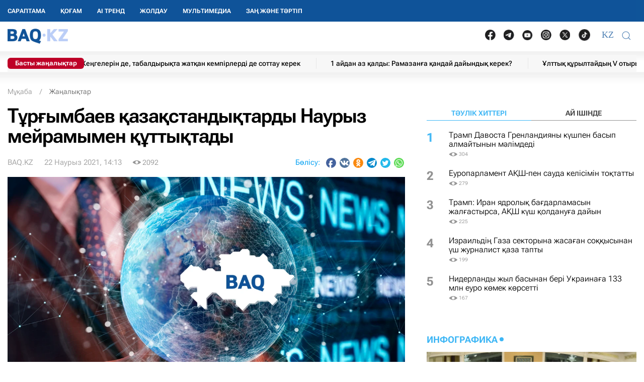

--- FILE ---
content_type: text/html; charset=UTF-8
request_url: https://baq.kz/turgymbaev-kazakstandyktardy-nauryz-meyramymen-kuttyktady_247136/
body_size: 32278
content:
<!DOCTYPE html>
<!--[if lt IE 7 ]><html class="ie ie6" lang="kk"> <![endif]-->
<!--[if IE 7 ]><html class="ie ie7" lang="kk"> <![endif]-->
<!--[if IE 8 ]><html class="ie ie8" lang="kk"> <![endif]-->
<!--[if (gte IE 9)|!(IE)]><!-->
<html lang="kk">
<!--<![endif]-->
<head>
    <meta http-equiv="Content-Type" content="text/html; charset=UTF-8"/>
<meta charset="UTF-8"/>
<title>Тұрғымбаев қазақстандықтарды Наурыз мейрамымен құттықтады</title>
<meta name="robots" content="index, follow"/> 
<meta name="keywords" content="Қазақстан, мереке, құттықтау, Ерлан, Тұрғымбаев" />
    <meta name="news_keywords" content="Қазақстан, мереке, құттықтау, Ерлан, Тұрғымбаев"/>
    <meta property="article:tag" content="Қазақстан, мереке, құттықтау, Ерлан, Тұрғымбаев" />
<meta name="description" content="Нұр-Сұлтан, BAQ.KZ. Баршаңызды 22 наурыз – Ұлыстың ұлы күні – Наурыз мейрамымен құттықтаймын! Наурыз мейрамы тек жыл басы ғана емес... | BAQ.kz"/>

<link rel="shortcut icon" href="https://baq.kz/static/site/images/favicon/favicon.ico" type="image/x-icon">
<link rel="apple-touch-icon" href="https://baq.kz/static/site/images/favicon/apple-touch-icon.png">
<link rel="apple-touch-icon" sizes="72x72" href="https://baq.kz/static/site/images/favicon/apple-touch-icon-72x72.png">
<link rel="apple-touch-icon" sizes="114x114" href="https://baq.kz/static/site/images/favicon/apple-touch-icon-114x114.png">

<meta http-equiv="X-UA-Compatible" content="IE=edge">
<meta name="viewport" content="width=device-width, initial-scale=1, maximum-scale=5">

<meta name="csrf-token" content="S5abcTAvTVj2xPdPtmQoYGStaa3UuLpgSih8HSg0">




    
    <link rel="stylesheet" href="https://baq.kz/static/build-min/css/site/css/news-read/modified_uikit_and_styles.css?v=2025-02-28t10.40">
    <link rel="stylesheet" href="https://baq.kz/static/build-min/css/site/css/news-read/main.css?v=2025-05-28t17.20">


    <link rel="canonical" href="https://baq.kz/turgymbaev-kazakstandyktardy-nauryz-meyramymen-kuttyktady_247136/"/>
    <link rel="amphtml" href="https://baq.kz/amp/news/othernews/turgymbaev-kazakstandyktardy-nauryz-meyramymen-kuttyktady_247136/">
    <script type="application/ld+json">{"@context":"http:\/\/schema.org","@type":"BreadcrumbList","itemListElement":[{"@type":"ListItem","position":1,"item":{"@id":"https:\/\/baq.kz\/","name":"\u041c\u04b1\u049b\u0430\u0431\u0430","image":null}},{"@type":"ListItem","position":2,"item":{"@id":"https:\/\/baq.kz\/news\/","name":"\u0416\u0430\u04a3\u0430\u043b\u044b\u049b\u0442\u0430\u0440","image":null}},{"@type":"ListItem","position":3,"item":{"@id":"https:\/\/baq.kz\/turgymbaev-kazakstandyktardy-nauryz-meyramymen-kuttyktady_247136\/","name":"\u0422\u04b1\u0440\u0493\u044b\u043c\u0431\u0430\u0435\u0432 \u049b\u0430\u0437\u0430\u049b\u0441\u0442\u0430\u043d\u0434\u044b\u049b\u0442\u0430\u0440\u0434\u044b \u041d\u0430\u0443\u0440\u044b\u0437 \u043c\u0435\u0439\u0440\u0430\u043c\u044b\u043c\u0435\u043d \u049b\u04b1\u0442\u0442\u044b\u049b\u0442\u0430\u0434\u044b","image":null}}]}</script>


    <meta property="og:type" content="article">
    <meta property="article:published_time" content="2021-03-22T14:13:54+05:00"/>
    <meta property="article:modified_time" content="2021-03-22T12:31:03+05:00"/>
    <meta property="og:updated_time" content="2021-03-22T12:31:03+05:00"/>
            <meta property="og:image:alt" content="Тұрғымбаев қазақстандықтарды Наурыз мейрамымен құттықтады"/>
    
    <meta property="og:url" content="https://baq.kz/turgymbaev-kazakstandyktardy-nauryz-meyramymen-kuttyktady_247136/"/>
<meta property="og:title" content="Тұрғымбаев қазақстандықтарды Наурыз мейрамымен құттықтады"/>
    <meta property="og:image" content="https://baq.kz/storage/placeholder/04.png"/>
    <meta property="og:image:secure_url" content="https://baq.kz/storage/placeholder/04.png"/>
    <meta property="og:image:type" content="image/jpeg"/>
<meta property="og:description" content="Нұр-Сұлтан, BAQ.KZ. Баршаңызды 22 наурыз – Ұлыстың ұлы күні – Наурыз мейрамымен құттықтаймын! Наурыз мейрамы тек жыл басы ғана емес..."/>
<meta property="og:site_name" content="BAQ.kz"/>


<meta property="twitter:url" content="https://baq.kz/turgymbaev-kazakstandyktardy-nauryz-meyramymen-kuttyktady_247136/"/>
<meta property="twitter:title" content="Тұрғымбаев қазақстандықтарды Наурыз мейрамымен құттықтады"/>
<meta property="twitter:description" content="Нұр-Сұлтан, BAQ.KZ. Баршаңызды 22 наурыз – Ұлыстың ұлы күні – Наурыз мейрамымен құттықтаймын! Наурыз мейрамы тек жыл басы ғана емес..."/>
    <meta property="twitter:image" content="https://baq.kz/storage/placeholder/04.png"/>
<meta property="twitter:card" content="summary_large_image"/>
<meta property="twitter:site" content="@baqkz"/>
<meta property="twitter:creator" content="@BAQ.kz"/>


<meta itemprop="name" content="Тұрғымбаев қазақстандықтарды Наурыз мейрамымен құттықтады"/>
<meta itemprop="description" content="Нұр-Сұлтан, BAQ.KZ. Баршаңызды 22 наурыз – Ұлыстың ұлы күні – Наурыз мейрамымен құттықтаймын! Наурыз мейрамы тек жыл басы ғана емес..."/>
    <meta itemprop="image" content="https://baq.kz/storage/placeholder/04.png"/>

    

    <script type="application/ld+json">{"@context":"http:\/\/schema.org","@type":"WebSite","@id":"https:\/\/baq.kz\/#website","url":"https:\/\/baq.kz\/","name":"BAQ.KZ","potentialAction":{"@type":"SearchAction","target":"https:\/\/baq.kz\/search\/?q={search_term_string}","query-input":"required name=search_term_string"}}</script>
    <script type="application/ld+json">{"@context":"http:\/\/schema.org","@type":"Organization","@id":"https:\/\/baq.kz\/#organization","url":"https:\/\/baq.kz\/","name":"BAQ.KZ","logo":"https:\/\/baq.kz\/static\/site\/images\/logo.svg","address":{"@type":"PostalAddress","streetAddress":"\u049a\u0430\u0437\u0430\u049b\u0441\u0442\u0430\u043d \u0420\u0435\u0441\u043f\u0443\u0431\u043b\u0438\u043a\u0430\u0441\u044b, 010000, \u0410\u0441\u0442\u0430\u043d\u0430 \u049b., \u049a\u0430\u0431\u0430\u043d\u0431\u0430\u0439 \u0431\u0430\u0442\u044b\u0440 \u043a\u04e9\u0448\u0435\u0441\u0456, 17","addressLocality":"\u0410\u0441\u0442\u0430\u043d\u0430","addressRegion":"\u0410\u0441\u0442\u0430\u043d\u0430","postalCode":"010000","addressCountry":{"@type":"Country","name":"\u049a\u0430\u0437\u0430\u049b\u0441\u0442\u0430\u043d \u0420\u0435\u0441\u043f\u0443\u0431\u043b\u0438\u043a\u0430\u0441\u044b"}},"sameAs":"[\n                \u0022https:\/\/vk.com\/id183758383\u0022,\n                \u0022https:\/\/www.facebook.com\/baq.kz\u0022,\n                \u0022https:\/\/twitter.com\/baqkz\u0022,\n                \u0022https:\/\/www.instagram.com\/baq.kz\/\u0022\n            ]","contactPoint":"[\n                {\n                    \u0022@type\u0022: \u0022ContactPoint\u0022,\n                    \u0022telephone\u0022: \u0022+7-717-295-40-50\u0022,\n                    \u0022contactType\u0022: \u0022customer service\u0022\n                }\n            ]"}</script>
    <script type="application/ld+json">{"@context":"https:\/\/schema.org","@type":"NewsArticle","name":"\u0422\u04b1\u0440\u0493\u044b\u043c\u0431\u0430\u0435\u0432 \u049b\u0430\u0437\u0430\u049b\u0441\u0442\u0430\u043d\u0434\u044b\u049b\u0442\u0430\u0440\u0434\u044b \u041d\u0430\u0443\u0440\u044b\u0437 \u043c\u0435\u0439\u0440\u0430\u043c\u044b\u043c\u0435\u043d \u049b\u04b1\u0442\u0442\u044b\u049b\u0442\u0430\u0434\u044b","headline":"\u0422\u04b1\u0440\u0493\u044b\u043c\u0431\u0430\u0435\u0432 \u049b\u0430\u0437\u0430\u049b\u0441\u0442\u0430\u043d\u0434\u044b\u049b\u0442\u0430\u0440\u0434\u044b \u041d\u0430\u0443\u0440\u044b\u0437 \u043c\u0435\u0439\u0440\u0430\u043c\u044b\u043c\u0435\u043d \u049b\u04b1\u0442\u0442\u044b\u049b\u0442\u0430\u0434\u044b","description":"\u041d\u04b1\u0440-\u0421\u04b1\u043b\u0442\u0430\u043d, BAQ.KZ. \u0411\u0430\u0440\u0448\u0430\u04a3\u044b\u0437\u0434\u044b 22 \u043d\u0430\u0443\u0440\u044b\u0437 \u2013 \u04b0\u043b\u044b\u0441\u0442\u044b\u04a3 \u04b1\u043b\u044b \u043a\u04af\u043d\u0456 \u2013 \u041d\u0430\u0443\u0440\u044b\u0437 \u043c\u0435\u0439\u0440\u0430\u043c\u044b\u043c\u0435\u043d \u049b\u04b1\u0442\u0442\u044b\u049b\u0442\u0430\u0439\u043c\u044b\u043d! \u041d\u0430\u0443\u0440\u044b\u0437 \u043c\u0435\u0439\u0440\u0430\u043c\u044b \u0442\u0435\u043a \u0436\u044b\u043b \u0431\u0430\u0441\u044b \u0493\u0430\u043d\u0430 \u0435\u043c\u0435\u0441...","articleBody":"\u041d\u04b1\u0440-\u0421\u04b1\u043b\u0442\u0430\u043d, BAQ.KZ. \u0411\u0430\u0440\u0448\u0430\u04a3\u044b\u0437\u0434\u044b 22 \u043d\u0430\u0443\u0440\u044b\u0437 \u2013 \u04b0\u043b\u044b\u0441\u0442\u044b\u04a3 \u04b1\u043b\u044b \u043a\u04af\u043d\u0456 \u2013 \u041d\u0430\u0443\u0440\u044b\u0437 \u043c\u0435\u0439\u0440\u0430\u043c\u044b\u043c\u0435\u043d \u049b\u04b1\u0442\u0442\u044b\u049b\u0442\u0430\u0439\u043c\u044b\u043d!&amp;nbsp;\u041d\u0430\u0443\u0440\u044b\u0437 \u043c\u0435\u0439\u0440\u0430\u043c\u044b \u0442\u0435\u043a \u0436\u044b\u043b \u0431\u0430\u0441\u044b \u0493\u0430\u043d\u0430 \u0435\u043c\u0435\u0441, \u0431\u04b1\u043b \u0456\u0437\u0433\u0456\u043b\u0456\u043a \u043f\u0435\u043d \u0436\u0430\u049b\u0441\u044b\u043b\u044b\u049b\u0442\u044b\u04a3, \u0442\u0430\u0442\u0443\u043b\u044b\u049b \u043f\u0435\u043d \u0431\u0456\u0440\u043b\u0456\u043a\u0442\u0456\u04a3, \u043c\u0430\u0445\u0430\u0431\u0431\u0430\u0442 \u043f\u0435\u043d \u0434\u043e\u0441\u0442\u044b\u049b\u0442\u044b\u04a3 \u043c\u0435\u0440\u0435\u043a\u0435\u0441\u0456, \u0434\u0435\u043f \u0436\u0430\u0437\u0434\u044b \u0406\u0448\u043a\u0456 \u0456\u0441\u0442\u0435\u0440 \u043c\u0438\u043d\u0438\u0441\u0442\u0440\u0456 \u0415\u0440\u043b\u0430\u043d \u0422\u04b1\u0440\u0493\u044b\u043c\u0431\u0430\u0435\u0432.\r\n\r\n\r\n\r\n\t\r\n\t\t\u0415\u0436\u0435\u043b\u0434\u0435\u043d \u0436\u0430\u04a3\u0430\u0440\u0443 \u043c\u0435\u043d \u0436\u0430\u0441\u0430\u043c\u043f\u0430\u0437\u0434\u044b\u049b\u0442\u044b\u04a3 \u0431\u0430\u0441\u0442\u0430\u0443\u044b \u0431\u043e\u043b\u0493\u0430\u043d \u041d\u0430\u0443\u0440\u044b\u0437\u0434\u0430 \u043a\u04af\u043d \u043c\u0435\u043d \u0442\u04af\u043d \u0442\u0435\u04a3\u0435\u043b\u0456\u043f, \u0442\u0456\u0440\u0448\u0456\u043b\u0456\u043a \u0430\u0442\u0430\u0443\u043b\u044b \u049b\u0430\u0439\u0442\u0430 \u0442\u04af\u043b\u0435\u0439\u0434\u0456. \u041a\u04e9\u04a3\u0456\u043b\u0434\u0435\u0440\u0433\u0435 \u049b\u0443\u0430\u043d\u044b\u0448 \u043d\u04b1\u0440\u044b \u0441\u0435\u0431\u0456\u043b\u0456\u043f, \u0422\u0430\u0431\u0438\u0493\u0430\u0442-\u0410\u043d\u0430 \u0436\u0430\u0441\u0430\u0440\u044b\u043f-\u0436\u0430\u0439\u043d\u0430\u0439\u0442\u044b\u043d \u0493\u0430\u0436\u0430\u0439\u044b\u043f \u0441\u04d9\u0442!&amp;nbsp;\r\n\t\r\n\t\r\n\t\t \u041e\u0441\u044b\u043d\u0430\u0443 \u0448\u0430\u0442\u0442\u044b\u0493\u044b \u043c\u043e\u043b \u0448\u044b\u0440\u0430\u0439\u043b\u044b \u043c\u0435\u0440\u0435\u043a\u0435\u0434\u0435 \u049a\u0430\u0437\u0430\u049b\u0441\u0442\u0430\u043d\u0434\u044b \u043c\u0435\u043a\u0435\u043d\u0434\u0435\u0439\u0442\u0456\u043d \u0431\u0430\u0440\u043b\u044b\u049b \u04b1\u043b\u0442\u0442\u0430\u0440 \u043c\u0435\u043d \u04b1\u043b\u044b\u0441\u0442\u0430\u0440 \u0431\u0456\u0440 \u0448\u0430\u04a3\u044b\u0440\u0430\u049b \u0430\u0441\u0442\u044b\u043d\u0434\u0430 \u0435\u043b\u0456\u043c\u0456\u0437\u0434\u0456\u04a3 \u0431\u0456\u0440\u043b\u0456\u0433\u0456 \u043c\u0435\u043d \u0431\u0435\u0440\u0435\u043a\u0435\u0441\u0456\u043d, \u0442\u04b1\u0442\u0430\u0441\u0442\u044b\u0493\u044b \u043c\u0435\u043d \u0442\u04b1\u0440\u0430\u049b\u0442\u044b\u043b\u044b\u0493\u044b\u043d \u043f\u0430\u0448 \u0435\u0442\u0456\u043f, \u0434\u043e\u0441\u0442\u044b\u049b \u043d\u0438\u0435\u0442\u0442\u0435\u0440\u0456\u043d \u043d\u044b\u0493\u0430\u0439\u0442\u0430 \u0442\u04af\u0441\u0435\u0434\u0456. \u041e\u0441\u044b \u0431\u0430\u0443\u044b\u0440\u043b\u0430\u0441\u0442\u044b\u0493\u044b\u043c\u044b\u0437 \u0431\u0430\u044f\u043d\u0434\u044b, \u0431\u043e\u043b\u0430\u0448\u0430\u0493\u044b\u043c\u044b\u0437 \u0431\u0435\u043a\u0435\u043c, \u0435\u043b\u0456\u043c\u0456\u0437\u0434\u0456\u04a3 \u0442\u044b\u043d\u044b\u0448\u0442\u044b\u0493\u044b \u043c\u04d9\u04a3\u0433\u0456\u043b\u0456\u043a \u0431\u043e\u043b\u0441\u044b\u043d!\r\n\t\r\n\t\r\n\t\t \u0411\u0430\u0440\u0448\u0430 \u049b\u0430\u0437\u0430\u049b\u0441\u0442\u0430\u043d\u0434\u044b\u049b\u0442\u0430\u0440\u0434\u044b\u04a3 \u0435\u043b\u0456\u043c\u0456\u0437\u0434\u0456 \u04e9\u0440\u043a\u0435\u043d\u0434\u0435\u0442\u0443\u0433\u0435, \u0445\u0430\u043b\u049b\u044b\u043c\u044b\u0437\u0434\u044b\u04a3 \u04d9\u043b-\u0430\u0443\u0445\u0430\u0442\u044b\u043d \u0436\u0430\u049b\u0441\u0430\u0440\u0442\u0443\u0493\u0430 \u049b\u043e\u0441\u044b\u043f \u0436\u0430\u0442\u049b\u0430\u043d \u04af\u043b\u0435\u0441\u0456 \u043c\u043e\u043b. \u0421\u0456\u0437\u0434\u0435\u0440\u0434\u0456\u04a3 \u043e\u0441\u044b \u0435\u04a3\u0431\u0435\u043a\u0442\u0435\u0440\u0456\u04a3\u0456\u0437\u0433\u0435 \u0442\u043e\u043b\u0430\u0493\u0430\u0439 \u0442\u0430\u0431\u044b\u0441, \u0436\u04b1\u043c\u044b\u0441\u0442\u0430\u0440\u044b\u04a3\u044b\u0437\u0493\u0430 \u0441\u04d9\u0442\u0442\u0456\u043b\u0456\u043a \u0442\u0456\u043b\u0435\u0439\u043c\u0456\u043d!\r\n\t\r\n\t\r\n\t\t \u041d\u0430\u0443\u0440\u044b\u0437 \u043c\u0435\u0440\u0435\u043a\u0435\u0441\u0456 \u0435\u043b\u0456\u043c\u0456\u0437\u0433\u0435, \u04d9\u0440\u0431\u0456\u0440 \u043e\u0442\u0431\u0430\u0441\u044b\u043d\u0430 \u0448\u0430\u0442\u0442\u044b\u049b \u043f\u0435\u043d \u049b\u0443\u0430\u043d\u044b\u0448, \u049b\u04b1\u0442-\u0431\u0435\u0440\u0435\u043a\u0435, \u0431\u0430\u049b\u044b\u0442 \u043f\u0435\u043d \u043c\u043e\u043b\u0448\u044b\u043b\u044b\u049b \u04d9\u043a\u0435\u043b\u0441\u0456\u043d! \u04b0\u043b\u044b\u0441 \u043e\u04a3, \u0430\u049b \u043c\u043e\u043b \u0431\u043e\u043b\u0441\u044b\u043d!\r\n\t\r\n\t\r\n\t\t &amp;nbsp;\u0415\u043b\u0456\u043c\u0456\u0437 \u0442\u044b\u043d\u044b\u0448, \u0442\u0443\u0493\u0430\u043d \u0436\u0435\u0440\u0456\u043c\u0456\u0437 \u0430\u043c\u0430\u043d, \u0430\u0440\u0430\u0439\u043b\u0430\u043f \u0430\u0442\u049b\u0430\u043d \u04d9\u0440\u0431\u0456\u0440 \u0442\u0430\u04a3 \u04d9\u0440\u049b\u0430\u0439\u0441\u044b\u04a3\u044b\u0437\u0493\u0430 \u0448\u0430\u0442 \u043a\u04e9\u04a3\u0456\u043b, \u0431\u0430\u049b\u044b\u0442 \u043f\u0435\u043d \u043c\u043e\u043b \u0431\u0435\u0440\u0435\u043a\u0435 \u0441\u044b\u0439\u043b\u0430\u0441\u044b\u043d!, - \u0434\u0435\u0434\u0456&amp;nbsp;\u0406\u0448\u043a\u0456 \u0456\u0441\u0442\u0435\u0440 \u043c\u0438\u043d\u0438\u0441\u0442\u0440\u0456 \u0415\u0440\u043b\u0430\u043d \u0422\u04b1\u0440\u0493\u044b\u043c\u0431\u0430\u0435\u0432.\r\n\t\r\n\t\r\n\t\r\n\r\n\r\n","publisher":{"@type":"Organization","name":"baq.kz","address":{"@type":"PostalAddress","streetAddress":"010000, \u049a\u0430\u0437\u0430\u049b\u0441\u0442\u0430\u043d \u0420\u0435\u0441\u043f\u0443\u0431\u043b\u0438\u043a\u0430\u0441\u044b, \u0410\u0441\u0442\u0430\u043d\u0430 \u049b., \u049a\u0430\u0431\u0430\u043d\u0431\u0430\u0439 \u0431\u0430\u0442\u044b\u0440 \u043a\u04e9\u0448\u0435\u0441\u0456, 17","addressLocality":"3","addressRegion":"\u0410\u0441\u0442\u0430\u043d\u0430","postalCode":"010000","addressCountry":" \u049a\u0430\u0437\u0430\u049b\u0441\u0442\u0430\u043d"},"contactPoint":{"@type":"ContactPoint","telephone":"+77172954050","contactType":"technical support"},"logo":{"@type":"ImageObject","url":"https:\/\/baq.kz\/static\/site\/images\/logo60.png","width":219,"height":60}},"url":"https:\/\/baq.kz\/turgymbaev-kazakstandyktardy-nauryz-meyramymen-kuttyktady_247136\/","mainEntityOfPage":{"@type":"WebPage","@id":"https:\/\/baq.kz\/turgymbaev-kazakstandyktardy-nauryz-meyramymen-kuttyktady_247136\/"},"dateCreated":"2021-03-22T12:31:03+05:00","datePublished":"2021-03-22T14:13:54+05:00","dateModified":"2021-03-22T12:31:03+05:00","author":{"@type":"Person","name":"BAQ.KZ","url":"https:\/\/baq.kz\/authors\/baq-kz\/"},"image":{"@type":"ImageObject","url":"https:\/\/baq.kz\/storage\/cache_resize\/placeholder\/03.png_width=1200Xheight=autoXtype=1.webp","width":1200,"height":675}}</script>

    <script type="application/ld+json">{"@context":"https:\/\/schema.org","@type":"hentry","entry-title":"\u0422\u04b1\u0440\u0493\u044b\u043c\u0431\u0430\u0435\u0432 \u049b\u0430\u0437\u0430\u049b\u0441\u0442\u0430\u043d\u0434\u044b\u049b\u0442\u0430\u0440\u0434\u044b \u041d\u0430\u0443\u0440\u044b\u0437 \u043c\u0435\u0439\u0440\u0430\u043c\u044b\u043c\u0435\u043d \u049b\u04b1\u0442\u0442\u044b\u049b\u0442\u0430\u0434\u044b","published":"2021-03-22T14:13:54+05:00","updated":"2021-03-22T12:31:03+05:00"}</script>

    
    <!--//region adfox-init-->
    <script>window.yaContextCb = window.yaContextCb || []</script>
    <script src="https://yandex.ru/ads/system/context.js" async></script>
    <!--//endregion-->
                    <meta property="og:image:width" content="1200"/>
                            <meta property="og:image:height" content="675"/>
            
<link rel='dns-prefetch' href='//cdn.sendpulse.com'>
<link rel='dns-prefetch' href='//yastatic.net'>
<link rel='dns-prefetch' href='//jquerywww.googletagmanager.com'>
<link rel='dns-prefetch' href='//an.yandex.ru'>
<link rel='dns-prefetch' href='//mc.yandex.ru'>
<link rel='dns-prefetch' href='//www.google-analytics.com'>

<meta name="yandex-verification" content="53dd2fc2d172693d"/>
<meta name="yandex-verification" content="ec62a33ab88969f0"/>
<meta name="msvalidate.01" content="AF090345393C7D28F207D77690BD0D83"/>
<meta name='wmail-verification' content='93a5732daf8924731d5f8a05356577ce'/>
<meta property="fb:pages" content="629456730452524"/>
<meta name="msvalidate.01" content="BF26B6E57C8226987E1F942BF5F34C68"/>



<!--LiveInternet counter-->
<script>
    new Image().src = "https://counter.yadro.ru/hit?r" +
        escape(document.referrer) + ((typeof (screen) == "undefined") ? "" :
            ";s" + screen.width + "*" + screen.height + "*" + (screen.colorDepth ?
                screen.colorDepth : screen.pixelDepth)) + ";u" + escape(document.URL) +
        ";h" + escape(document.title.substring(0, 150)) +
        ";" + Math.random();</script><!--/LiveInternet-->

<meta name="mobile-web-app-capable" content="yes"/>
<meta name="apple-touch-fullscreen" content="yes"/>
<meta name="apple-mobile-web-app-title" content="Expo"/>
<meta name="apple-mobile-web-app-capable" content="yes"/>
<meta name="apple-mobile-web-app-status-bar-style" content="default"/>

<link
    rel="apple-touch-icon"
    sizes="180x180"
    href="https://baq.kz/static/site/images/ico/152x152.png"
/>
<link
    rel="apple-touch-startup-image"
    media="screen and (device-width: 320px) and (device-height: 568px) and (-webkit-device-pixel-ratio: 2) and (orientation: landscape)"
    href="https://baq.kz/static/site/images/ico/640x1136.png"
/>
<link
    rel="apple-touch-startup-image"
    media="screen and (device-width: 375px) and (device-height: 812px) and (-webkit-device-pixel-ratio: 3) and (orientation: landscape)"
    href="https://baq.kz/static/site/images/ico/1125x2436.png"
/>
<link
    rel="apple-touch-startup-image"
    media="screen and (device-width: 414px) and (device-height: 896px) and (-webkit-device-pixel-ratio: 2) and (orientation: landscape)"
    href="https://baq.kz/static/site/images/ico/1125x2436.png"
/>
<link
    rel="apple-touch-startup-image"
    media="screen and (device-width: 414px) and (device-height: 896px) and (-webkit-device-pixel-ratio: 2) and (orientation: portrait)"
    href="https://baq.kz/static/site/images/ico/1125x2436.png"
/>
<link
    rel="apple-touch-startup-image"
    media="screen and (device-width: 375px) and (device-height: 667px) and (-webkit-device-pixel-ratio: 2) and (orientation: landscape)"
    href="https://baq.kz/static/site/images/ico/750x1334.png"
/>
<link
    rel="apple-touch-startup-image"
    media="screen and (device-width: 414px) and (device-height: 896px) and (-webkit-device-pixel-ratio: 3) and (orientation: portrait)"
    href="https://baq.kz/static/site/images/ico/1242x2208.png"
/>
<link
    rel="apple-touch-startup-image"
    media="screen and (device-width: 414px) and (device-height: 736px) and (-webkit-device-pixel-ratio: 3) and (orientation: landscape)"
    href="https://baq.kz/static/site/images/ico/1242x2208.png"
/>
<link
    rel="apple-touch-startup-image"
    media="screen and (device-width: 375px) and (device-height: 812px) and (-webkit-device-pixel-ratio: 3) and (orientation: portrait)"
    href="https://baq.kz/static/site/images/ico/1125x2436.png"
/>
<link
    rel="apple-touch-startup-image"
    media="screen and (device-width: 414px) and (device-height: 736px) and (-webkit-device-pixel-ratio: 3) and (orientation: portrait)"
    href="https://baq.kz/static/site/images/ico/1242x2208.png"
/>
<link
    rel="apple-touch-startup-image"
    media="screen and (device-width: 1024px) and (device-height: 1366px) and (-webkit-device-pixel-ratio: 2) and (orientation: landscape)"
    href="https://baq.kz/static/site/images/ico/2048x2732.png"
/>
<link
    rel="apple-touch-startup-image"
    media="screen and (device-width: 414px) and (device-height: 896px) and (-webkit-device-pixel-ratio: 3) and (orientation: landscape)"
    href="https://baq.kz/static/site/images/ico/1242x2208.png"
/>
<link
    rel="apple-touch-startup-image"
    media="screen and (device-width: 834px) and (device-height: 1112px) and (-webkit-device-pixel-ratio: 2) and (orientation: landscape)"
    href="https://baq.kz/static/site/images/ico/1668x2224.png"
/>
<link
    rel="apple-touch-startup-image"
    media="screen and (device-width: 375px) and (device-height: 667px) and (-webkit-device-pixel-ratio: 2) and (orientation: portrait)"
    href="https://baq.kz/static/site/images/ico/750x1334.png"
/>
<link
    rel="apple-touch-startup-image"
    media="screen and (device-width: 1024px) and (device-height: 1366px) and (-webkit-device-pixel-ratio: 2) and (orientation: portrait)"
    href="https://baq.kz/static/site/images/ico/1242x2208.png"
/>
<link
    rel="apple-touch-startup-image"
    media="screen and (device-width: 834px) and (device-height: 1194px) and (-webkit-device-pixel-ratio: 2) and (orientation: landscape)"
    href="https://baq.kz/static/site/images/ico/1242x2208.png"
/>
<link
    rel="apple-touch-startup-image"
    media="screen and (device-width: 834px) and (device-height: 1112px) and (-webkit-device-pixel-ratio: 2) and (orientation: portrait)"
    href="https://baq.kz/static/site/images/ico/1668x2224.png"
/>
<link
    rel="apple-touch-startup-image"
    media="screen and (device-width: 320px) and (device-height: 568px) and (-webkit-device-pixel-ratio: 2) and (orientation: portrait)"
    href="https://baq.kz/static/site/images/ico/640x1136.png"
/>
<link
    rel="apple-touch-startup-image"
    media="screen and (device-width: 834px) and (device-height: 1194px) and (-webkit-device-pixel-ratio: 2) and (orientation: portrait)"
    href="https://baq.kz/static/site/images/ico/1668x2224.png"
/>
<link
    rel="apple-touch-startup-image"
    media="screen and (device-width: 768px) and (device-height: 1024px) and (-webkit-device-pixel-ratio: 2) and (orientation: landscape)"
    href="https://baq.kz/static/site/images/ico/2048x2732.png"
/>
<link
    rel="apple-touch-startup-image"
    media="screen and (device-width: 768px) and (device-height: 1024px) and (-webkit-device-pixel-ratio: 2) and (orientation: portrait)"
    href="https://baq.kz/static/site/images/ico/1536x2048.png"
/>

<link rel='manifest' href='/manifest.json'>
<link rel='manifest' href='/manifest.webmanifest'>

<!-- Yandex.Metrika counter -->
<script type="text/javascript" >
    (function (d, w, c) {
        (w[c] = w[c] || []).push(function() {
            try {
                w.yaCounter34776245 = new Ya.Metrika({
                    id:34776245,
                    clickmap:true,
                    trackLinks:true,
                    accurateTrackBounce:true,
                    webvisor:true,
                    trackHash:true
                });
            } catch(e) { }
        });

        var n = d.getElementsByTagName("script")[0],
            x = "https://mc.yandex.ru/metrika/watch.js",
            s = d.createElement("script"),
            f = function () { n.parentNode.insertBefore(s, n); };
        for (var i = 0; i < document.scripts.length; i++) {
            if (document.scripts[i].src === x) { return; }
        }
        s.type = "text/javascript";
        s.async = true;
        s.src = x;

        if (w.opera == "[object Opera]") {
            d.addEventListener("DOMContentLoaded", f, false);
        } else { f(); }
    })(document, window, "yandex_metrika_callbacks");
</script>
<noscript><div><img src="https://mc.yandex.ru/watch/34776245" style="position:absolute; left:-9999px;" alt="" /></div></noscript>
<!-- /Yandex.Metrika counter -->

<script charset="UTF-8" src="//web.webpushs.com/js/push/9f558739e2aca34661be130da3a73651_1.js" async></script>

<!-- Google tag (gtag.js) -->
<script async src="https://www.googletagmanager.com/gtag/js?id=G-WSWWF978XE"></script>
<script>
  window.dataLayer = window.dataLayer || [];
  function gtag(){dataLayer.push(arguments);}
  gtag('js', new Date());

  gtag('config', 'G-WSWWF978XE');
</script>



<script>
        // Для baq
        document.addEventListener('DOMContentLoaded', function() {
            const navbarUl = document.querySelector('.uk-navbar-left-center .uk-navbar-nav');
            const newLi = document.createElement('li');
            newLi.innerHTML = '<a href="https://baq.kz/tag/zan-zhane-tartip/" class="root-item" style="">Заң және тәртіп</a>';
            if (navbarUl) {
                navbarUl.appendChild(newLi);
            }

            const offcanvasMenu = document.querySelector('.uk-offcanvas-bar .menu_bottom');
            const nwLi = document.createElement('li');
            nwLi.innerHTML = '<a href="https://baq.kz/tag/zan-zhane-tartip/" class="root-item">Заң және тәртіп</a>';
            if (offcanvasMenu) {
                offcanvasMenu.appendChild(nwLi);
            }

        });
    </script></head>
<body id="body" >



<!--//region GRAY-->
<!--//endregion-->


<div class="uk-header uk-container uk-container-large">

    

<!--26.05.2025 -->

<style>

    .uk-container-large {
    max-width: 1250px;
}

.uk-navbar-nav > li > a{
    min-height: 43px;
}

.full-blue {
    position: absolute;
    top: 0;
    left: 0;
    width: 100vw;
    height: 43px;
    background: #0f5499;
    z-index: 100;
    position: fixed;
}

.full-white {
    position: absolute;
    top: 43px;
    left: 0;
    width: 100vw;
    height: 81px;
    background-color: #fff;
    z-index: 10;
    position: fixed
}
.full-white:after {
    content: ' ';
    background: url(/static/site/images/2025/header_ten.png) repeat-x left bottom;
    position: absolute;
    bottom: -4px;
    height: 26px;
    width: 100%;
}

.header {
    box-shadow: none;
}

.uk-logo {
    padding: 7px 0 6px 0
}
.uk-navbar-nav > li:first-child > a {
    padding-left: 0;
}

.header .uk-navbar-container {
 padding-left: 0;
}


.cap-ticker {
   margin-top: 11px;
}
@media  only screen and (max-width: 999px) {
    .cap-ticker {
        margin-top: 0;
    }
}



.i_important {
    position: absolute;
    top: 5px;
    left: 0 !important;
    font-size: 13px;
    font-weight: 200;
    background: #be0027;
    color: #ffffff;
    z-index: 2;
    width: 152px;
    box-sizing: border-box;
    border-radius: 6px !important;
    HEIGHT: auto ! IMPORTANT;
    LINE-HEIGHT: inherit;
    PADDING: 2PX 0;
    TEXT-ALIGN: center;
    font-weight: 700;
}



.uk-header .uk-navbar-nav {
    margin-top: 0!important;
}



.ticker-one ul li a, .ticker-one .ul .li a {
    display: block;
    text-decoration: none;
    font-size: 14px;
    font-weight: 500;
    line-height: 23px;
    color: #000000;
}


.ticker-one ul li,.ticker-one .ul .li {
    display: inline-block;
    vertical-align: middle;
    height: 22px;
    line-height: 27px;
    border-left: 1px solid #e7e7e7;
    padding: 0 28px;
    margin-top: -10px;
}

.ticker-one {
    display: block;
    height: 33px;
    background-color: #f7f7f7;
    width: 100%;
    overflow: hidden;
}
.uk-navbar-nav > li > a {
    padding: 0 15px;
}

.cap-ticker:after  {
    content: ' ';
    background: url(/static/site/images/2025/ten2.png) repeat-x left top;
    position: absolute;
    bottom: -24px;
    height: 24px;
    z-index: 0;
   width:300%;
    left: -100%;
}

.portal__soc__links img {
    width: 21px !important;
    padding: 0 !important;
    margin: -4px 8px 0 8px !important;
}


                   @media (max-width: 999px) {
                       .uk-logo {
                        display: none;
                       }

                        .header-language__button {
                            font-size: 18px;
                            padding-top: 0!important;
                       }

                     .uk-navbar-toggle {
                         margin-top: -3px;
                      }

                      .portal__soc__links {
                        display: none;
                      }

                    }



.portal__soc__links ul{
    display: flex;
    align-items: center;
    list-style: none;
    margin-bottom: 0;
    margin-top: -8px;
}

.portal__soc__links {
    margin-top: 8px;
}


.authors__image {

    width: 67px;

}

@media  only screen and (min-width: 1920px) {
    .sidebar-left {
        width: 330px !important;
        max-width: 330px !important;
    }
}

.navigation .left-col-logo, .cap-row, .sidebar-left {
    max-width: 330px;
}

.main {

    padding-left: 330px;
}

.uk-navbar-toggle {
  color:#4f81b4
}

 .header-language__button {
                        padding: 0 5px;
                        border: 0;
                        font-family: 'Roboto';
                        font-size: 18px;
                        font-weight: 30;
                        color: #4f81b4 !important;
                        margin-top: 0;
                        line-height: 20px;

						}
 @media  only screen and (max-width: 999px) {

	.main {
   padding: 0 10px;
}


    .uk-navbar-right {
        margin-left: auto;
        margin-top: -23px;
    }

    .uk-navbar-toggle {
    color: #fff;
}

    .header-language__button {
        color: #fff !important;
        z-index: 100;
        position: relative;
        margin-top: 8px !important;
    }

   .logobaq {
       margin-top:9px ;

    }
    .full-white, .cap-ticker:after {
        display: none;
    }

}



#header-language {
    margin-top: -4px;
}



</style>

<!--26.05.2025 -->



 <!--новая шапка без версии для слабовидящих --->

            <div class="uk-header uk-container uk-container-large uk-header-for-rcol">
                <div class="full-blue"></div>
                <div class="full-white"></div>

                <div class="header header-fixed uk-sticky uk-sticky-fixed" uk-sticky="" style="position: fixed; top: 0px; width: 1250px;">
                    <div class="uk-navbar-container uk-navbar uk-flex-between" uk-navbar="">
                        <div class="uk-navbar-left-center">
                            <a href="https://baq.kz/" class="uk-navbar-toggle uk-hidden@m uk-hidden@l uk-hidden@xl">
                                <img class="logobaq" data-src="https://baq.kz/static/site/images/logo.svg" uk-img="" loading="lazy" alt="Қазақстанның соңғы жаңалықтары" title="Қазақстан жаңалықтары" width="106" height="28" src="https://baq.kz/static/site/images/logo.svg">
                            </a>
                            <style>
                                .uk-header .uk-navbar-nav {
                                    margin-top: 5px;
                                }
                            </style>
                            <ul class="uk-navbar-nav uk-visible@s">
            <li><a href="/articles/" class="root-item" style="">САРАПТАМА</a></li>
            <li><a href="/news/qogam/" class="root-item" style="">Қоғам</a></li>
            <li><a href="/news/ai-trend/" class="root-item" style="">AI тренд</a></li>
            <li><a href="/tag/zholdau/" class="root-item" style="">Жолдау</a></li>
            <li><a href="/multimedia/" class="root-item" style="">Мультимедиа</a></li>
    </ul>
                        </div>
                    </div>

                    <div class="bvi-hide uk-flex-between  uk-flex" style="z-index: 100001;">
                        <div class="uk-navbar-left">
                            <div class="uk-navbar-item uk-logo uk-navbar-left-center">
                                <div style="position: relative; display: inline-block; vertical-align: top; ">
                                    <a href="https://baq.kz/" class="uk-navbar-item uk-logo">
                                        <img src="https://baq.kz/static/site/images/2025/logo_BAQ_NEW.webp" loading="lazy" alt="Қазақстанның соңғы жаңалықтары" title="Қазақстан жаңалықтары" width="120" height="28">
                                    </a>
                                </div>
                            </div>
                        </div>
                        <div class="uk-flex uk-navbar-right">
                            <div class="portal__soc__links">
                                 <ul>
                                    <li><a href="https://www.facebook.com/baq.kz" target="_blank" rel="nofollow">
                                            <img src="https://rus.baq.kz/static/site/images/socnets/2025/facebook.webp" alt="social net logo" width="45" height="45" loading="lazy"></a></li>
                                    <li><a href="https://t.me/baq_kz" target="_blank" rel="nofollow">
                                            <img src="https://rus.baq.kz/static/site/images/socnets/2025/telegram.webp" alt="social net logo" width="45" height="45" loading="lazy"></a></li>
                                    <li><a href="https://www.youtube.com/channel/UCwKjUBssaNKcMuEigbAPx-g" target="_blank" rel="nofollow">
                                            <img src="https://rus.baq.kz/static/site/images/socnets/2025/youtube.webp" alt="social net logo" width="35" height="35" loading="lazy"></a></li>
                                    <li><a href="https://www.instagram.com/baq.kaz/?igshid=MDM4ZDc5MmU%3D" target="_blank" rel="nofollow">
                                            <img src="https://rus.baq.kz/static/site/images/socnets/2025/instagram.webp" alt="social net logo" width="45" height="45" loading="lazy"></a></li>
                                    <li><a href="https://twitter.com/baqkz" target="_blank" rel="nofollow">
                                            <img src="https://rus.baq.kz/static/site/images/socnets/2025/twitter.webp" alt="social net logo" width="25" height="25" loading="lazy"></a></li>
                                    <li><a href="https://www.tiktok.com/@baq.kz_?_t=8lXvJYxUb2s&amp;_r=1" target="_blank" rel="nofollow">
                                            <img src="https://rus.baq.kz/static/site/images/socnets/2025/tiktok.webp" alt="social net logo" width="25" height="25" loading="lazy" style="width: 24px!important; padding:0; margin: 0 0 7px 15px;"></a></li>
                                </ul>
                            </div>
                            <div class="uk-navbar-right">
                                                                            <!-- //region Язык -->
                                        <style>
   
    #header-language .uk-dropdown {
        min-width: 0;
        padding: 10px 15px 0;
        font-size: 16px;
    }
    .header-language__list {
        padding: 0;
        margin: 0;
    }
    .header-language__list li {
        list-style: none;
        padding-bottom: 10px;
    }
    .header-language__list li a {
        display: block;
    }
    @media (max-width: 850px) {
        .header-language__button {
            font-size: 18px;
            margin-top: 2px;
            padding-right: 2px;
            padding-top: 5px;
            padding-bottom: 5px;
            font-weight: normal;
        }
    }
</style>
<div id="header-language">
    <button class="uk-button uk-button-default header-language__button" type="button">KZ</button>
    <div uk-dropdown="mode: click" style="display: none;">
        <ul class="uk-nav uk-dropdown-nav header-language__list">
                            <li>
                    <a href="https://baq.kz/">KZ</a>
                </li>
                            <li>
                    <a href="https://rus.baq.kz/">RU</a>
                </li>
                    </ul>
    </div>
</div>
                                        <!-- //endregion -->
                                        <a class="uk-navbar-toggle uk-hidden@m uk-hidden@l uk-hidden@xl" aria-label="Открыть меню сайта" uk-navbar-toggle-icon href="#menu-offcanvas" uk-toggle></a>
                                        <div class="uk-visible@s search-top">
                                            <div id="search-top" class="search-top__input_overlay" aria-hidden="true" hidden>
                                                <form action="https://baq.kz/search/" method="GET" class="uk-search uk-search-navbar uk-width-1-1">
                                                    <input class="uk-search-input" type="text" name="q" value="" size="15" maxlength="50" autofocus="">
                                                </form>
                                            </div>
                                            <a class="uk-navbar-toggle search-top__toggle" uk-search-icon href="#" uk-toggle="target: #search-top" aria-label="Іздеу"></a>
                                        </div>
                            </div>
                        </div>
                    </div>

                                             <div class="cap-ticker bvi-hide">
                            <div class="uk-grid-collapse uk-grid" uk-grid>
                                <div class="ticker-row uk-width-1-1">
    <div class="ticker-one">
        <span class="i_important">Басты жаңалықтар</span>
	    <div id="ticker-one" class="ul marquee str_wrap">
            <div class="str_move str_origin">
                                    <div class="li">
                        <a href="https://baq.kz/deputat-qyz-alyp-qashu-turaly-zhengelerin-de-tabaldyryqta-zhatqan-kempirlerdi-de-sottau-kerek-200029776/">
                                                            Депутат қыз алып қашу туралы: Жеңгелерін де, табалдырықта жатқан кемпірлерді де соттау керек                                                    </a>
                    </div>
                                    <div class="li">
                        <a href="https://baq.kz/1-aydan-az-qaldy-ramazanga-qanday-dayyndyq-kerek-200029757/">
                                                            1 айдан аз қалды: Рамазанға қандай дайындық керек?                                                    </a>
                    </div>
                                    <div class="li">
                        <a href="https://baq.kz/ulttyq-quryltaydyn-v-otyrysy-qyzylorda-2026-zhyl-200029648/">
                                                            Ұлттық құрылтайдың V отырысы: Қызылорда – 2026 жыл                                                    </a>
                    </div>
                                                    <div class="li">
                        <a href="https://baq.kz/aes-salyngan-qalalar-qalay-ozgeredi-alem-elderinen-mysal-200014894/">
                                                            АЭС салынған қалалар қалай өзгереді – әлем елдерінен мысал                                                    </a>
                    </div>
                                    <div class="li">
                        <a href="https://baq.kz/biyl-zeynetaqy-zhinagyna-qatysty-qanday-ozgerister-bolady-200005168/">
                                                            Биыл зейнетақы жинағына қатысты қандай өзгерістер болады?                                                    </a>
                    </div>
                                    <div class="li">
                        <a href="https://baq.kz/ulytau-onirinin-keremeti-aqzhar-taulary-turaly-estuiniz-bar-ma-340740/">
                                                            Ұлытау өңірінің кереметі: Ақжар таулары туралы естуіңіз бар ма                                                    </a>
                    </div>
                                                    <div class="li">
                        <a href="https://baq.kz/podcasts/vladislav-ten-qazaq-tili-kurdeli-degen-syltau-ari-zhasandy-tusinik/">
                            Владислав Тен:  Қазақ тілін үйренгісі келмейтіндердің сылтауы көп                        </a>
                    </div>
                                    <div class="li">
                        <a href="https://baq.kz/podcasts/barinen-de-sen-sulu-tauelsizdiktin-qurdasy/">
                            Бәрінен де сен сұлу. Тәуелсіздіктің құрдасы                        </a>
                    </div>
                                    <div class="li">
                        <a href="https://baq.kz/podcasts/262915/">
                            Блогер YouTube-та қаралым жинаудың оңай жолдарын айтып берді                        </a>
                    </div>
                            </div>
        </div>
    </div>
</div>
                            </div>
                        </div>
                                    </div>
                <div class="uk-sticky-placeholder header-height"></div>
       </div>

        <!--новая шапка без версии для слабовидящих --->


        
        <!--//region search mobile перенес в footer-->
                <!--//endregion-->

    

<main class="uk-container uk-container-large">
        <div class="main main-padding-left-0">
                    <ul class="uk-breadcrumb">
                                    <li><a href="https://baq.kz/">Мұқаба</a></li>
                                                <li><span>Жаңалықтар</span></li>
                        </ul>


            <div class="uk-grid-medium uk-grid" uk-grid id="stickydiv22">
                <div class="uk-width-1-1@s uk-width-2-3@l uk-width-2-3@xl uk-first-column">
                                        <div class="banner_pc_devices banner_top">
                        <div style="display: none;" class="block-banner-content type-2-pc" data-position="2" data-device="pc"></div>
                        </div>
                                                            <div class="c-item-detail">
    <h1 class="item-detail__title">
    Тұрғымбаев қазақстандықтарды Наурыз мейрамымен құттықтады</h1>
        <div class="uk-flex authors" class="noselect">
        <div class="uk-flex author_block" >
                                            <div class="autor_info" style="text-align:left;">
                    <a href="https://baq.kz/authors/baq-kz/" target="_blank" rel="author">
                        <span class="author_name"><strong class="noselect" oncopy="return false;">BAQ.KZ</strong></span>
                    </a>
                </div>
                        <div class="date_block" datetime="2021-03-22T14:13:54+05:00" class="noselect"  oncopy="return false;">
               
                22 Наурыз 2021, 14:13

            </div>

            <span class="hit_wdt__body_item_bottom_views noselect" style="margin-left: 21px!important; font-size: 14px;"  oncopy="return false;">
                2092
            </span>


        </div>
        <div class="bolesu">
                            <span class="bolesu_tit">Бөлісу:</span>
                <div class="uk-flex flexmob">
                    <div style="margin-right: 2px;" class="facebb">
                        <div data-url="https://baq.kz/turgymbaev-kazakstandyktardy-nauryz-meyramymen-kuttyktady_247136/" data-title="Тұрғымбаев қазақстандықтарды Наурыз мейрамымен құттықтады" data-hashtags="baq" class="share-socials">
        <button aria-label="Поделиться в Facebook" type="button" data-network="facebook" class="share-socials__button share-socials__button-wait-js"><span class="share-socials__icon share-socials__icon-fb"></span></button>
        <button aria-label="Поделиться в VK" type="button" data-network="vk" class="share-socials__button share-socials__button-wait-js"><span class="share-socials__icon share-socials__icon-vk"></span></button>
        <button aria-label="Поделиться в Одноклассники" type="button" data-network="odnoklassniki" class="share-socials__button share-socials__button-wait-js"><span class="share-socials__icon share-socials__icon-ok"></span></button>
        <button aria-label="Поделиться в Telegram" type="button" data-network="telegram" class="share-socials__button share-socials__button-wait-js"><span class="share-socials__icon share-socials__icon-tm"></span></button>
        <button aria-label="Поделиться в Twitter" type="button" data-network="twitter" class="share-socials__button share-socials__button-wait-js"><span class="share-socials__icon share-socials__icon-tw"></span></button>
        <button aria-label="Поделиться в Whatsapp" type="button" data-network="whatsapp" class="share-socials__button share-socials__button-wait-js"><span class="share-socials__icon share-socials__icon-wh"></span></button>
    </div>
                                    </div>
                </div>
                    </div>

    </div>
    <div class="item-detail__cover">
                                                                
        <div class="ya-share2 ya-share2-picture" data-services="facebook,vkontakte,twitter" data-lang="kk" data-title="Тұрғымбаев қазақстандықтарды Наурыз мейрамымен құттықтады" data-description="Нұр-Сұлтан, BAQ.KZ. Баршаңызды 22 наурыз – Ұлыстың ұлы күні – Наурыз мейрамымен құттықтаймын! Наурыз мейрамы тек жыл басы ғана емес..." data-image="https://baq.kz/storage/placeholder/01.png" data-url="https://baq.kz/turgymbaev-kazakstandyktardy-nauryz-meyramymen-kuttyktady_247136/" data-direction="vertical"></div>
        <picture>
                        <img  fetchpriority="high" src="https://baq.kz/storage/cache_resize/placeholder/04.png_width=1200Xheight=autoXtype=1.webp" alt=" " width="1200" height="675">
        </picture>
        <div class="item-detail__cover_bottom">
            <div class="item-detail__cover_bottom_meta">

                
                
                
                
                
                
                
                            </div>
        </div>
    </div>
            <div class="c-item-detail__text">
        <div class="news-text">
            <article>
                <div id="full_text" class="js-mediator-article">
            <h4>Нұр-Сұлтан, BAQ.KZ. Баршаңызды 22 наурыз – Ұлыстың ұлы күні – Наурыз мейрамымен құттықтаймын!&nbsp;Наурыз мейрамы тек жыл басы ғана емес, бұл ізгілік пен жақсылықтың, татулық пен бірліктің, махаббат пен достықтың мерекесі, деп жазды Ішкі істер министрі Ерлан Тұрғымбаев.</h4>
<p>
</p>
<blockquote class="bxhtmled-quote">
	<p>
		Ежелден жаңару мен жасампаздықтың бастауы болған Наурызда күн мен түн теңеліп, тіршілік атаулы қайта түлейді. Көңілдерге қуаныш нұры себіліп, Табиғат-Ана жасарып-жайнайтын ғажайып сәт!&nbsp;
	</p>
	<p>
		 Осынау шаттығы мол шырайлы мерекеде Қазақстанды мекендейтін барлық ұлттар мен ұлыстар бір шаңырақ астында еліміздің бірлігі мен берекесін, тұтастығы мен тұрақтылығын паш етіп, достық ниеттерін нығайта түседі. Осы бауырластығымыз баянды, болашағымыз бекем, еліміздің тыныштығы мәңгілік болсын!
	</p>
	<p>
		 Барша қазақстандықтардың елімізді өркендетуге, халқымыздың әл-аухатын жақсартуға қосып жатқан үлесі мол. Сіздердің осы еңбектеріңізге толағай табыс, жұмыстарыңызға сәттілік тілеймін!
	</p>
	<p>
		 Наурыз мерекесі елімізге, әрбір отбасына шаттық пен қуаныш, құт-береке, бақыт пен молшылық әкелсін! Ұлыс оң, ақ мол болсын!
	</p>
	<p>
		 &nbsp;Еліміз тыныш, туған жеріміз аман, арайлап атқан әрбір таң әрқайсыңызға шат көңіл, бақыт пен мол береке сыйласын!, - деді&nbsp;Ішкі істер министрі Ерлан Тұрғымбаев.
	</p>
	<p>
	</p>
</blockquote>
<p>
</p>            <!--//region Читайте так же-->
            <style>
    .block-read-also {
        padding: 3px 32px 0 29px;
        border-left: 5px solid #3db6f5;
        float: left;
        width: calc(335px - 61px);
        margin: -4px 0 20px -34px;
    }
    .block-read-also.after-blockquote {
        margin-top: 7px;
    }
    .block-read-also__title {
        color: #3db6f5;
        font-family: "Roboto-Bold", sans-serif;
        font-weight: bold;
        font-size: 12px;
        line-height: 15px;
        padding-bottom: 12px;
    }
    .block-read-also ul {
        list-style: none;
        padding: 0 0 23px;
        margin: 0;
        border-bottom: 2px solid #f6f6f6;
    }
    .block-read-also__li__date {
        font-family: "Roboto-Regular", sans-serif;
        display: block;
        font-size: 12px;
        line-height: 15px;
        color: #bababa;
        padding-top: 8px;
    }
    .block-read-also__li__title {
        display: block;
        color: #000;
        font-size: 15px;
        line-height: 18px;
        font-family: "Roboto-Bold", sans-serif;
        font-weight: bold;
        padding-top: 9px;
    }
    .block-read-also__li__image {
        display: block;
        height: 137px;
        background-position: center center;
        background-repeat: no-repeat;
        background-size: cover;
        margin-bottom: 10px;
    }
    .block-read-also-clear {
        clear: both;
        font-size: 0;
        height: 0;
    }

    @media(min-width:1000px) {
        #full_text.full_text__block-read-also {
            
            overflow-x: inherit;
        }
        #full_text.full_text__block-read-also blockquote {
            display: flex;
            flex-direction: column;
        }
        #full_text.full_text__block-read-also ul {
            display: flex;
            flex-direction: column;
        }
    }
    @media(max-width:999px) {
        .block-read-also {
            width: auto;
            float: none;
            padding: 15px 20px 20px 28px;
            margin: -2px 0;
            background: #e5f0ee;
        }
        .block-read-also__title {
            padding-bottom: 7px;
        }
        .block-read-also__li__image {
            display: none;
        }
        .block-read-also ul {
            border-bottom: 0;
            padding: 0;
        }
        .block-read-also__li__title {
            font-size: 17px;
            line-height: 20px;
            padding-top: 7px;
        }
    }
</style>
<template id="template__block-read-also-247136">
    <div class="block-read-also">
        <div class="block-read-also__title">Оқи отырыңыз:</div>
        <ul>
                            <li>
                    <a href="https://baq.kz/qazaqstan-men-ulybritaniya-arheologiya-salasynda-yntymaqtastyq-ornatty-200029647/">
                                                    <span class="block-read-also__li__image" style="background-image: url('/storage/cache_resize/news/2026/01/19/GEAvxK8TGw6MlQmpznSSqLx802L2Nfv92VIERZsB.jpg_width=400Xheight=225Xtype=1.webp');"></span>
                                                <span class="block-read-also__li__date">20 Қаңтар 2026, 06:35</span>
                        <span class="block-read-also__li__title">Қазақстан мен Ұлыбритания археология саласында ынтымақтастық орнатты</span>
                    </a>
                </li>
                    </ul>
    </div>
</template>
<div class="block-read-also-clear"></div>
            <!--//endregion-->
        </div>
    
                <div class="block-tags-and-likes">
                    <div class="newtags">
                                                                                    <div class="item-detail__tags">
            <a href="https://baq.kz/tag/qazaqstan/" rel="tag" class="item-detail__tags__added-hash">Қазақстан</a>
            <a href="https://baq.kz/tag/mereke/" rel="tag" class="item-detail__tags__added-hash">мереке</a>
            <a href="https://baq.kz/tag/quttyqtau/" rel="tag" class="item-detail__tags__added-hash">құттықтау</a>
            <a href="https://baq.kz/tag/erlan-turgymbaev/" rel="tag" class="item-detail__tags__added-hash">Ерлан Тұрғымбаев</a>
    </div>
                                                                            <a href="https://t.me/baq_kz" target="_blank" class="newsteleg">
                            <img src="https://baq.kz/static/site/images/telega.png" alt="Жазылыңыз telegram - ға" loading="lazy" style="margin-right: 11px;  margin-top: -6px;  width: 35px; height: 36px!important;">
                            <div><b>Қысқа да нұсқа. Жазылыңыз telegram - ға</b></div>
                        </a>
                    </div>

                    <div class="uk-flex" style="justify-content: space-between;">
                                                    <!-----------------------------------------------------------------likes--------------------------------------------------------------------------------------------->
<div class="uk-flex likes" id="block-likes-1-247136"></div>
<!-----------------------------------------------------------------/likes-------------------------------------------------------------------------------------------->
                                            </div>
                </div>
            </article>
            <div style="clear:both"></div>

<div style="clear:both"></div>

    <!--//region "Предыдущая новость", "Следующая новость"-->
    <div class="uk-column-1-2 block-prev-next">
    <div class="block-prev-next__view">
            <div class="r_col_wdt__title">Алдыңғы жаңалық</div>
        <a href="https://baq.kz/kapshagaydagy-kop-balaly-analarga-komek-korsetildi_247135/" class="r_col_wdt__item_link">
            <span class="r_col_wdt__item_title">
                Қапшағайдағы көпбалалы аналарға көмек көрсетілді            </span>
        </a>
    </div>    <div class="block-prev-next__view">
            <div class="r_col_wdt__title">Келесі жаңалық</div>
        <a href="https://baq.kz/ontustik-koreyanyn-buryngy-premer-ministri-23-zhylga-sottaldy-200029799/" class="r_col_wdt__item_link">
            <span class="r_col_wdt__item_title">
                Оңтүстік Кореяның бұрынғы премьер-министрі 23 жылға сотталды            </span>
        </a>
    </div></div>    <!--//endregion-->






    <!--//region smi24.kz widget-->
    <div class="c-col-title">Өзгелердің жаңалығы</div>

    
    <script src="https://smi24.kz/js/widget.js?id=a2873a8319881d60202e" async=""></script>
    <div data-smi-widget-id="64"></div>
    <!--//region news.mediametrics.ru widget-->
    <div id="widjet-news-mediametrics-247136">
    <div class="mediametrics-container">
        <div class="mediametrics-grid"></div>
    </div>
</div>
    <!--//endregion-->


    


    <!--//endregion-->




<!--//region adfox bottom block-->
<div id="adfox_16522611972432665"></div>

<!--//endregion-->

<!--region информер wrap_informer_ru-->
<div class="rss-informer"></div>
<style>
    #wrap_informer_ru {
        display: block;
        block-size: border-box;
        min-height: 282px;
    }

    .informer_box {
        margin-top: 29px !important;
        margin-bottom: -7px;
    }
</style>
<script src="https://el.kz/static/site/js/rssinformer.js?lang=kk&hostname=baq.kz" async></script>
<!--endregion-->



        </div>
    </div>
</div>


<div id="footer-container-mobile"></div>
                </div>
                <div class="sidebar-right uk-width-1-1@s uk-width-1-3@l uk-width-1-3@xl uk-grid-margin uk-first-column" id="fixed-right">
                    <div class="r-col" style="position: sticky; top: -671px;">
                        <div class="hit_wdt">
                            <!-- <span class="hit_wdt__title">Хиттер</span> -->
                            <ul class="hit_wdt__nav" uk-switcher>
                                <li class="hit_wdt__nav_active uk-active"><a href="#">Тәулік хиттері</a></li>
                                <li><a href="#">Ай ішінде</a></li>
                            </ul>
                            <ul class="uk-switcher">
                                <li class="uk-active">
                                    <div class="hit_wdt__body hit_wdt__body_active">
                                        <a href="https://baq.kz/tramp-davosta-grenlandiyany-kushpen-basyp-almaytynyn-malimdedi-200029794/" class="hit_wdt__body_item">
			<div class="hit_wdt__body_item_num">
				1
			</div>
			<div class="hit_wdt__body_item_text">
				<span class="hit_wdt__body_item_title">
					Трамп Давоста Гренландияны күшпен басып алмайтынын мәлімдеді				</span>
				<div class="hit_wdt__body_item_bottom">
					<!-- <span class="hit_wdt__body_item_bottom_date">18.10.2018, 15:41</span> -->
					<span class="hit_wdt__body_item_bottom_views">304</span>
				</div>
			</div>
		</a>
			<a href="https://baq.kz/europarlament-aqsh-pen-sauda-kelisimin-toqtatty-200029795/" class="hit_wdt__body_item">
			<div class="hit_wdt__body_item_num">
				2
			</div>
			<div class="hit_wdt__body_item_text">
				<span class="hit_wdt__body_item_title">
					Еуропарламент АҚШ-пен сауда келісімін тоқтатты				</span>
				<div class="hit_wdt__body_item_bottom">
					<!-- <span class="hit_wdt__body_item_bottom_date">18.10.2018, 15:41</span> -->
					<span class="hit_wdt__body_item_bottom_views">279</span>
				</div>
			</div>
		</a>
			<a href="https://baq.kz/tramp-iran-yadrolyq-bagdarlamasyn-zhalgastyrsa-aqsh-kush-qoldanuga-dayyn-200029796/" class="hit_wdt__body_item">
			<div class="hit_wdt__body_item_num">
				3
			</div>
			<div class="hit_wdt__body_item_text">
				<span class="hit_wdt__body_item_title">
					Трамп: Иран ядролық бағдарламасын жалғастырса, АҚШ күш қолдануға дайын				</span>
				<div class="hit_wdt__body_item_bottom">
					<!-- <span class="hit_wdt__body_item_bottom_date">18.10.2018, 15:41</span> -->
					<span class="hit_wdt__body_item_bottom_views">225</span>
				</div>
			</div>
		</a>
			<a href="https://baq.kz/izraildin-gaza-sektoryna-zhasagan-soqqysynan-ush-zhurnalist-qaza-tapty-200029797/" class="hit_wdt__body_item">
			<div class="hit_wdt__body_item_num">
				4
			</div>
			<div class="hit_wdt__body_item_text">
				<span class="hit_wdt__body_item_title">
					Израильдің Газа секторына жасаған соққысынан үш журналист қаза тапты				</span>
				<div class="hit_wdt__body_item_bottom">
					<!-- <span class="hit_wdt__body_item_bottom_date">18.10.2018, 15:41</span> -->
					<span class="hit_wdt__body_item_bottom_views">199</span>
				</div>
			</div>
		</a>
			<a href="https://baq.kz/niderlandy-zhyl-basynan-beri-ukrainaga-133-mln-euro-komek-korsetti-200029798/" class="hit_wdt__body_item">
			<div class="hit_wdt__body_item_num">
				5
			</div>
			<div class="hit_wdt__body_item_text">
				<span class="hit_wdt__body_item_title">
					Нидерланды жыл басынан бері Украинаға 133 млн еуро көмек көрсетті				</span>
				<div class="hit_wdt__body_item_bottom">
					<!-- <span class="hit_wdt__body_item_bottom_date">18.10.2018, 15:41</span> -->
					<span class="hit_wdt__body_item_bottom_views">167</span>
				</div>
			</div>
		</a>
	                                    </div>
                                </li>
                                <li>
                                    <div class="hit_wdt__body hit_wdt__body_active">
                                        <a href="https://baq.kz/azhyrasyp-ketken-atyraudagy-qandy-qylmysqa-qatysty-tyn-derek-shyqty-200029023/" class="hit_wdt__body_item">
			<div class="hit_wdt__body_item_num">
				1
			</div>
			<div class="hit_wdt__body_item_text">
				<span class="hit_wdt__body_item_title">
					"Ажырасып кеткен": Атыраудағы қанды қылмысқа қатысты тың дерек шықты				</span>
				<div class="hit_wdt__body_item_bottom">
					<!-- <span class="hit_wdt__body_item_bottom_date">18.10.2018, 15:41</span> -->
					<span class="hit_wdt__body_item_bottom_views">27151</span>
				</div>
			</div>
		</a>
			<a href="https://baq.kz/ulttyq-quryltaydyn-v-otyrysy-qyzylorda-2026-zhyl-200029648/" class="hit_wdt__body_item">
			<div class="hit_wdt__body_item_num">
				2
			</div>
			<div class="hit_wdt__body_item_text">
				<span class="hit_wdt__body_item_title">
					Ұлттық құрылтайдың V отырысы: Қызылорда – 2026 жыл				</span>
				<div class="hit_wdt__body_item_bottom">
					<!-- <span class="hit_wdt__body_item_bottom_date">18.10.2018, 15:41</span> -->
					<span class="hit_wdt__body_item_bottom_views">21577</span>
				</div>
			</div>
		</a>
			<a href="https://baq.kz/qazaqstanda-zhurgizushisiz-taksi-iske-qosylady-qay-qalalarda-zhane-qashan-200029302/" class="hit_wdt__body_item">
			<div class="hit_wdt__body_item_num">
				3
			</div>
			<div class="hit_wdt__body_item_text">
				<span class="hit_wdt__body_item_title">
					Қазақстанда жүргізушісіз такси іске қосылады: Қай қалаларда және қашан?				</span>
				<div class="hit_wdt__body_item_bottom">
					<!-- <span class="hit_wdt__body_item_bottom_date">18.10.2018, 15:41</span> -->
					<span class="hit_wdt__body_item_bottom_views">19112</span>
				</div>
			</div>
		</a>
			<a href="https://baq.kz/izdeude-zhurgen-blogerge-qatysty-tyn-malimet-shyqty-200029158/" class="hit_wdt__body_item">
			<div class="hit_wdt__body_item_num">
				4
			</div>
			<div class="hit_wdt__body_item_text">
				<span class="hit_wdt__body_item_title">
					Іздеуде жүрген блогерге қатысты тың мәлімет шықты				</span>
				<div class="hit_wdt__body_item_bottom">
					<!-- <span class="hit_wdt__body_item_bottom_date">18.10.2018, 15:41</span> -->
					<span class="hit_wdt__body_item_bottom_views">17453</span>
				</div>
			</div>
		</a>
			<a href="https://baq.kz/2026-zhyldan-bastap-zhumys-berushiler-zeynetaqyga-kobirek-toleydi-kimge-qansha-zhane-ne-ushin-200029239/" class="hit_wdt__body_item">
			<div class="hit_wdt__body_item_num">
				5
			</div>
			<div class="hit_wdt__body_item_text">
				<span class="hit_wdt__body_item_title">
					2026 жылдан бастап жұмыс берушілер зейнетақыға көбірек төлейді: Кімге, қанша және не үшін?				</span>
				<div class="hit_wdt__body_item_bottom">
					<!-- <span class="hit_wdt__body_item_bottom_date">18.10.2018, 15:41</span> -->
					<span class="hit_wdt__body_item_bottom_views">13178</span>
				</div>
			</div>
		</a>
	                                    </div>
                                </li>
                            </ul>
                        </div>
                        <div class="banner_block">
                                                        <div class="banner_pc_devices">
                                <div style="display: none;" class="block-banner-content type-1-pc" data-position="1" data-device="pc"></div>
                            </div>
                                                                                </div>
                        <div class="uk-inline uk-overflow-hidden uk-border-rounded uk-margin-small-bottom uk-margin-top uk-width-1-1">
                            <noindex>

                            </noindex>
                        </div>
                        <!--//region Infografika-->
                        <div class="r_col_wdt">
                            <a href="https://baq.kz/tag/infografika/"><span class="r_col_wdt__title">ИНФОГРАФИКА</span></a>
                            <a href="https://baq.kz/qazaqstan-parlamentine-30-zhyl-otpeli-kezennen-turaqty-parlamentarizmge-deyin-200029471/" class="r_col_wdt__item_link">
            <div class="r_col_wdt__item_cover" style="--aspect-ratio:400/225;">
                <img data-src="/storage/cache_resize/news/2026/01/16/fxdUW85C6TrebCPwb5vbKUgTMcjHvmRQf1a3aHC3.jpg_width=400Xheight=225Xtype=1.webp" alt="Қазақстан парламентіне 30 жыл: Өтпелі кезеңнен тұрақты парламентаризмге дейін" uk-img loading="lazy">
            </div>
            <span class="r_col_wdt__item_title">
                Қазақстан парламентіне 30 жыл: Өтпелі кезеңнен тұрақты парламентаризмге дейін            </span>
        </a>
                            </div>
                        <!--//endregion-->
                        <div class="r_col_wdt">
                            <a href="https://baq.kz/articles/"><span class="r_col_wdt__title">МАҚАЛАЛАР</span></a>
                            <a href="https://baq.kz/qqs-toleushiler-neni-bilui-kerek-negizgi-talaptar-men-merzimder-200028725/" class="r_col_wdt__item_link">
			<div class="r_col_wdt__item_cover" style="--aspect-ratio:400/225;">
				<img data-src="/storage/cache_resize/news/2026/01/05/ejhvdxPCqkC5939a9TO99Q5iValVu3SXlCE3Gjs7.jpg_width=400Xheight=225Xtype=1.webp" alt="ҚҚС төлеушілер нені білуі керек: Негізгі талаптар мен мерзімдер" uk-img loading="lazy">
			</div>
			<span class="r_col_wdt__item_title">
				ҚҚС төлеушілер нені білуі керек: Негізгі талаптар мен мерзімдер			</span>
		</a>
	                        </div>
                        <!--//region adfox right block-->
                        <div id="adfox_165226120429993356"></div>
                        <!--//endregion-->
                    </div>
                </div>
            </div>
        </div>
    </main>
<!-- BEGIN #footer -->
<div class="uk-footer uk-container uk-container-large" id="footer-container">


        <footer >
            <div class="footer-inner">

                <!--//region search mobile-->
                <div class="search_mobile uk-container uk-container-large uk-hidden@m uk-hidden@l uk-hidden@xl">
                    <div class="uk-inline uk-display-block">
                                            </div>
                </div>
                <!--//endregion-->

				<div class="uk-grid-medium uk-flex-middle uk-grid" uk-grid>
					<div class="uk-width-1-1@s uk-width-3-4@l uk-width-3-4@xl" style="width: 73%;">
						<ul class="menu_bottom">
            <li><a href="https://baq.kz/pages/zhoba-zhayynda/" class="root-item">Жоба жайында</a></li>
            <li><a href="https://baq.kz/pages/zharnama/" class="root-item">Жарнама</a></li>
            <li><a href="https://baq.kz/pages/baylanys/" class="root-item">Байланыс</a></li>
            <li><a href="https://baq.kz/pages/kargylyk-eseptiligi/" class="root-item">Қаржылық есептілігі</a></li>
        <li><a href="https://baq.kz/" class="root-item">Сайттың ескі нұсқасы</a></li>
    <li><a href="https://baq.kz/persons_directory/" class="root-item">Анықтама</a></li>
    <li><a href="https://baq.kz/news/parizh-2024/" class="root-item">Париж - 2024</a></li>
</ul>

					</div>
					<div class="uk-width-1-1@s uk-width-1-4@l uk-width-1-4@xl" id="footer_toggle" style="width: 27%;">
						<div class="bottom_soc_nav">
							<div class="bottom_soc_nav__box">
							<a href="https://www.facebook.com/baq.kz" aria-label="Facebook" target="_blank" class="bottom_soc_nav__fb lozad" data-background-image="/static/site/images/fb.png"></a>
							<a href="https://t.me/baq_kz" aria-label="Telegram" target="_blank" class="bottom_soc_nav__telegram lozad" data-background-image="/static/site/images/telegram.png"></a>
							<a href="https://www.tiktok.com/@baq.kz_?_t=8lXvJYxUb2s&_r=1" aria-label="Tiktok" target="_blank" class="bottom_soc_nav__tiktok lozad" data-background-image="/static/site/images/tiktok.png"></a>
							<a href="https://www.youtube.com/channel/UCwKjUBssaNKcMuEigbAPx-g" aria-label="Youtube" target="_blank" class="bottom_soc_nav__youtube lozad" data-background-image="/static/site/images/youtube.png"></a>
								 <a href="https://www.instagram.com/baq.kaz/?igshid=MDM4ZDc5MmU%3D" aria-label="Instagram" target="_blank" class="bottom_soc_nav__insta lozad" data-background-image="/static/site/images/insta.png"></a>
								<a style="margin-left: 10px" href="https://vk.com/baq_kz" aria-label="ВКонтакте" target="_blank" class="bottom_soc_nav__vk lozad" data-background-image="/static/site/images/vk.png"></a>
								<a href="https://twitter.com/baqkz" aria-label="Twitter" target="_blank" class="bottom_soc_nav__tw lozad" data-background-image="/static/site/images/tw.png"></a>

							</div>

						</div>
					</div>
				</div>
				<span class="footer-line"></span>
				<div class="discl">
					<div class="discl-container">
						<div>
							<p class="discl-container__title">
								2026 Baq.kz АА «Qazcontent» АҚ<br>
								2025 жылдың 20 маусымында қайта есепке қойылды<br>
								Куәлік № KZ41VPY00122481<br>
							</p>
						</div>
						<div>
							 <!--  -->
							<a class="discl-container__links" href="https://baq.kz/static/site/docs/soglash2026.doc" target="_blank">
								Пайдаланушы келісімі
							</a>							
							<a  class="discl-container__links" data-url="https://qazcontent.kz/zharnama/" onclick="this.setAttribute('href', this.getAttribute('data-url'));" style="margin-bottom: 10px;"  target="_blank">Жарнама</a>
							<a class="discl-container__links" data-url="https://qcontent.kz/" onclick="this.setAttribute('href', this.getAttribute('data-url'));" style="margin-bottom: 10px;" target="_blank">"Qazcontent" АҚ</a>
							<a class="discl-container__links" href="https://baq.kz/pages/gos-sim/" style="margin-bottom: 10px;">Мемлекеттік рәміздер</a>
							<a class="discl-container__links" href="https://baq.kz/sitemap/categories/" style="margin-bottom: 10px;">Сайт картасы</a>

						</div>
						<div>
							<p class="discl-container__title">
								Қазақстан Республикасы, 010000,<br>
								Астана қ., Мәңгілік Ел даңғылы, 30<br>
								Тел.: +7 7172 64-95-55<br>
							</p>


                            <!-- Yandex.Metrika informer -->
                            <a href="https://metrika.yandex.ru/stat/?id=34776245&amp;from=informer"
                               target="_blank" rel="nofollow"><img src="https://informer.yandex.ru/informer/34776245/3_1_FFFFFFFF_EFEFEFFF_0_pageviews"
                                                                   style="width:88px; height:31px; border:0;" alt="Яндекс.Метрика" title="Яндекс.Метрика: данные за сегодня (просмотры, визиты и уникальные посетители)" class="ym-advanced-informer" data-cid="34776245" data-lang="ru" /></a>
                            <!-- /Yandex.Metrika informer -->


							<!--LiveInternet logo-->
							<a href="https://www.liveinternet.ru/click"
							target="_blank" aria-label="Счётчик Liveinternet"><img src="https://counter.yadro.ru/logo?54.1"
							title="LiveInternet: показано число просмотров и посетителей за 24 часа"
							alt="LiveInternet: показано число просмотров и посетителей за 24 часа" style="border:0" width="88" height="31"/></a>
							<!--/LiveInternet-->



						</div>
					</div>
					<div class="discl-container__caption">
						Сайттағы материалдардың барлық құқықтары ҚР "Авторлық және сабақтас құқықтар туралы" Заңымен қорғалған. Сайт материалдарын кез-келген жағдайға пайдалануда ақпарат көзіне гиперсілтеме жасалуы міндетті.

					</div>

					<div class="discl-container__counter">





					</div>
				</div>
            </div>
        </footer>
    </div>
	<div id="menu-offcanvas" uk-offcanvas="flip: true; overlay: true">
		<div class="uk-offcanvas-bar">
			<button class="uk-offcanvas-close" type="button" uk-close></button>
			<ul class="menu_bottom">
            <li><a href="/articles/" class="root-item">САРАПТАМА</a></li>
            <li><a href="/news/qogam/" class="root-item">Қоғам</a></li>
            <li><a href="/news/ai-trend/" class="root-item">AI тренд</a></li>
            <li><a href="/tag/zholdau/" class="root-item">Жолдау</a></li>
            <li><a href="/multimedia/" class="root-item">Мультимедиа</a></li>
    </ul>		</div>
	</div>

<!--[if lt IE 9]>
	<script src="https://baq.kz/static/site/libs/html5shiv/es5-shim.min.js" defer></script>
	<script src="https://baq.kz/static/site/libs/html5shiv/html5shiv.min.js" defer></script>
	<script src="https://baq.kz/static/site/libs/html5shiv/html5shiv-printshiv.min.js" defer></script>
	<script src="https://baq.kz/static/site/libs/respond/respond.min.js" defer></script>
	<![endif]-->
<script type="text/javascript" src="https://baq.kz/static/site/libs/jquery/jquery-1.11.2.min.js"></script>
<script type="text/javascript" charset="utf-8" src="https://baq.kz/static/build-min/js/site/js/addfixed.js?v=2024-05-28t18.09" defer></script>
<script type="text/javascript" src="https://baq.kz/static/site/js/lozad/lozad.min.js" defer></script>







<script type='text/javascript' src="https://baq.kz/static/build-min/js/site/js/jquery.liMarquee.js" defer></script>


<script type="text/javascript" src="https://baq.kz/static/build-min/js/site/bvi/js.cookie.js" defer></script>

    <script type="text/javascript">
        document.addEventListener('DOMContentLoaded', () => {
            // Отложенное выполнение
            $(function () {
                $('.bvi-open').click(function () {
                    Cookies.set('bvi-panel-active', true, {path: "/", expires: 1});
                    document.location.reload(true);
                    return false;
                });
            });
        });
    </script>



<script src="https://baq.kz/static/build-min/js/site/js/common.js?v=2024-03-13T16.35" defer></script>





<script type="text/javascript" src="https://baq.kz/static/site/libs/uikit-3.2.0/js/uikit.min.js" defer></script>


<script type="text/javascript" src="https://baq.kz/static/build-min/js/site/libs/modernizr/modernizr.js" defer></script>

<script type="text/javascript" src="https://baq.kz/static/build-min/js/site/js/scripts.js?v2023-02-17t14.52" defer></script>


    
    

        <script>
            $(function () {
                let banners = [];
                $('.block-banner-content').each(function(){
                    if ($(this).is('.banner-start')) {
                        return ;
                    }
                    $(this).addClass('banner-start');
                    banners.push({
                        position: $(this).data('position'),
                        device: $(this).data('device')
                    });
                });
                if (banners.length > 0) {
                    getBanners(banners);
                }

                function getBanners (banners) {
                    $.ajax({
                        url: 'https://baq.kz/ajax/banners/',
                        method: 'post',
                        dataType: 'json',
                        data: {
                            banners: banners,
                            
                                                            support_webp: 1,
                                                        _token: 'S5abcTAvTVj2xPdPtmQoYGStaa3UuLpgSih8HSg0'
                        }
                    })
                    .done(function(data) {
                        let keys = Object.keys(data.items)
                        for (let key of keys) {
                            let banner = data.items[key],
                                bannerName = 'type-' + banner.position + '-' + banner.device,
                                bannerBlock = $('.block-banner-content.' + bannerName);
                            if (bannerBlock.length > 0) {
                                bannerBlock.removeAttr('style').html(banner.content);
                            }
                        }
                    })
                    .fail(function (jqXHR, exception) {

                    })
                    .always(function() {

                    });
                }
            });
        </script>
                <link rel="stylesheet" href="https://baq.kz/static/site/share/style.css?v=2025-10-14t11.00">
            <script type='text/javascript' src="https://baq.kz/static/site/share/script.js?v=2023-08-23t10.12" async></script>
            <script type="text/javascript">
        $(function () {
            $.ajax({
                url: "https://baq.kz/ajax/likes/info/",
                data: {
                    model: 1,
                    item: 247136,
                    _token: 'S5abcTAvTVj2xPdPtmQoYGStaa3UuLpgSih8HSg0',
                },
                type: "POST",
                success: function (html, status, xhr) {
                    $('#block-likes-1-247136').html(html);
                },
                error: function (xhr, status, error) {
                    console.log('error');
                }
            });
            $('#block-likes-1-247136').on('click', 'a', function () {
                const params = {
                    loading: 'loading',
                    load: 'load',
                    likesSelect: 'likes__select'
                };
                const _this = $(this);
                const blockLikes = $('#block-likes-1-247136');

                if (blockLikes.is('.' + params.loading)) {
                    return ;
                }
                blockLikes.addClass(params.loading);
                _this.addClass(params.load);
                if (_this.is('.' + params.likesSelect)) {
                    return deletedLike(_this, blockLikes, params);
                }
                return addedLike(_this, blockLikes, params);
            });

            function addedLike (_this, blockLikes, params) {
                $.ajax({
                    url: "https://baq.kz/ajax/likes/add/",
                    data: {
                        model: 1,
                        item: 247136,
                        like: _this.data('id'),
                        _token: 'S5abcTAvTVj2xPdPtmQoYGStaa3UuLpgSih8HSg0',
                    },
                    dataType: "json",
                    type: "POST",
                    success: function (data, status, xhr) {
                        _this.find('b').text(Number(_this.find('b').text()) + 1);
                        blockLikes.removeClass(params.loading);
                        _this.removeClass(params.load);
                        blockLikes.find('a.' + params.likesSelect).each(function () {
                            $(this).removeClass(params.likesSelect).find('b').text(Number($(this).find('b').text()) - 1);
                        });
                        _this.addClass(params.likesSelect);
                    },
                    error: function (xhr, status, error) {
                        console.log('error');
                        blockLikes.removeClass(params.loading);
                        _this.removeClass(params.load);
                    }
                });
            }

            function deletedLike(_this, blockLikes, params) {
                $.ajax({
                    url: "https://baq.kz/ajax/likes/delete/",
                    data: {
                        model: 1,
                        item: 247136,
                        like: _this.data('id'),
                        _token: 'S5abcTAvTVj2xPdPtmQoYGStaa3UuLpgSih8HSg0',
                    },
                    dataType: "json",
                    type: "POST",
                    success: function (data, status, xhr) {
                        let quantity = Number(_this.find('b').text());
                        if (quantity > 0) {
                            _this.find('b').text(quantity - 1);
                        }
                        blockLikes.removeClass(params.loading);
                        _this.removeClass(params.load);
                        _this.removeClass(params.likesSelect);
                    },
                    error: function (xhr, status, error) {
                        console.log('error');
                        blockLikes.removeClass(params.loading);
                        _this.removeClass(params.load);
                    }
                });
            }
        });
    </script>
            <!--region новая гонорарка-->
                <script type="text/javascript">
            
            const fpPromise = import('https://baq.kz/static/site/js/fingerprintjs.js')
                .then(FingerprintJS => FingerprintJS.load())
            fpPromise
                .then(fp => fp.get())
                .then(result => {
                    const visitorId = result.visitorId
                    //console.log(visitorId)
                    var g_token = 'zt0FF6SkgsV6TFYBvdBNsDAbSdc7noko7FkGN6eEWdpqTK54xov9pL5kYRgq';
                    var g_hash = visitorId;
                    var g_article_id = '247136';
                    var g_date = '2021-03-22 14:13:54';
                    var g_author_id = '16730';
                    const g_author_name = 'BAQ.KZ';
                    var g_type = '1';
                    var g_lang = 1;
                    const g_link = 'https://baq.kz/turgymbaev-kazakstandyktardy-nauryz-meyramymen-kuttyktady_247136/';
                    const g_title = 'Тұрғымбаев қазақстандықтарды Наурыз мейрамымен құттықтады';

                    $.ajax({
                        url: "https://count.qcontent.kz/api/term",
                        data: {
                            token: g_token,
                            hash: g_hash,
                            article_id: g_article_id,
                            link: g_link,
                            title: g_title,
                            published: g_date,
                            author_id: g_author_id,
                            author_name: g_author_name,
                            type: g_type,
                            lang: g_lang
                        },
                        contentType: 'application/json',
                        dataType: "json",
                        type: "GET",
                        jsonpCallback: 'processJSONPResponse',
                        success: function (result, status, xhr) {
                            console.log(result);
                        },
                        error: function (xhr, status, error) {
                            console.log('error');
                        }
                    });
                })
        </script>
                <!--endregion-->
        <script>
        $(function () {
            if ('content' in document.createElement('template')) {
                const template = document.querySelector('#template__block-read-also-247136');
                const blockContent = template.parentElement;

                blockContent.classList.add('full_text__block-read-also');

                let blockH4 = blockContent.querySelectorAll('*');
                if (blockH4.length < 1) {
                    return;
                } else if (blockH4[0].nodeName.toLowerCase() === 'h4') {
                    blockH4 = blockH4[0];
                    blockH4.parentNode.insertBefore(template.content.cloneNode(true), blockH4.nextSibling);
                    template.remove();
                    return;
                }
                blockH4 = '';

                const blocks = blockContent.querySelectorAll('p');
                if (blocks.length < 1) {
                    return;
                }
                let blockAdded = blocks[0];
                if (blocks.length > 1 && blocks[1].parentNode.nodeName.toLowerCase() == 'blockquote') {
                    blockAdded = blocks[1].parentNode;
                    template.content.querySelector('.block-read-also').className += ' after-blockquote';
                }
                blockAdded.parentNode.insertBefore(template.content.cloneNode(true), blockAdded.nextSibling);
                template.remove();
            }
        });
    </script>
    <style>
        #widjet-news-mediametrics-247136 .mediametrics-grid {
            display: grid;
            grid-template-columns: repeat(3,1fr);
            grid-gap: 10px;
            margin-top: 20px;
        }

        #widjet-news-mediametrics-247136 .mediametrics-grid-item {
            text-decoration: none;
            background: #fff;
            display: flex;
            flex-direction: column;
            justify-content: space-between;
        }

        #widjet-news-mediametrics-247136 .mediametrics-title {
            display: -webkit-box;
            color: #000;
            line-height: 18px;
            font-size: 16px;
            font-weight: 400;
            padding: 0 10px;
            font-family: Arial, Helvetica, sans-serif;
            overflow: hidden;
            text-overflow: ellipsis;
            -webkit-box-orient: vertical;
            -webkit-line-clamp: 3;
            margin: 5px 0;
        }

        #widjet-news-mediametrics-247136 .mediametrics-image {
            width: 100%;
            height: 150px;
            object-fit: cover;
        }
        @media (max-width: 640px) {
            #widjet-news-mediametrics-247136 .mediametrics-grid {
                display:grid;
                grid-template-columns: repeat(1,1fr);
                grid-gap: 10px;
                padding: 0 10px;
                margin-top: 10px;
            }

            #widjet-news-mediametrics-247136 .mediametrics-grid-item {
                text-decoration: none;
                background: #fff;
                display: grid;
                grid-template-columns: 110px auto;
                min-height: 75px;
            }

            #widjet-news-mediametrics-247136 .mediametrics-title {
                display: -webkit-box;
                color: #000;
                line-height: 1.2;
                font-size: 1em;
                font-weight: 400;
                padding: 0 10px;
                max-height: 60px;
            }

            #widjet-news-mediametrics-247136 .mediametrics-image {
                height: 100px;
            }
        }
    </style>
    <script type="text/javascript">
        $(function () {
            $.ajax({
                url: 'https://news.mediametrics.ru/cgi-bin/b.fcgi?ac=b&m=json&n=3',
                dataType: "json",
                type: "GET",
                success: function (result, status, xhr) {
                    let grid = $('#widjet-news-mediametrics-247136 .mediametrics-grid');
                    if (result.news.length > 0 && grid.length > 0) {
                        for (const item of result.news) {
                            grid.append(`
                                <a href="` + item.linkclick + `" target="_blank" class="mediametrics-grid-item">
                                    <img src="` + item.image + `" alt="фотография к новости: ` + item.title + `" class="mediametrics-image" loading="lazy">
                                    <p class="mediametrics-title">` + item.title + `</p>
                                </a>
                            `);
                        }
                    }
                },
                error: function (xhr, status, error) {
                    console.error('Произошла ошибка!');
                }
            });
        });
    </script>
        
        
        
    <!--//region adfox-->
                <script>
            document.addEventListener('DOMContentLoaded', () => {
                // Отложенное выполнение
                window.yaContextCb.push(() => {
                    Ya.adfoxCode.createAdaptive({
                        ownerId: 264109,
                        containerId: 'adfox_16522611972432665',
                        params: {
                            p1: 'cgeay',
                            p2: 'gimo'
                        }
                    }, ['desktop', 'tablet'], {
                        tabletWidth: 830,
                        phoneWidth: 480,
                        isAutoReloads: false
                    })
                })
            });
        </script>

        <script>
            document.addEventListener('DOMContentLoaded', () => {
                // Отложенное выполнение
                window.yaContextCb.push(() => {
                    Ya.adfoxCode.createAdaptive({
                        ownerId: 264109,
                        containerId: 'adfox_165226120429993356',
                        params: {
                            p1: 'cgeba',
                            p2: 'gimn'
                        }
                    }, ['desktop', 'tablet'], {
                        tabletWidth: 830,
                        phoneWidth: 480,
                        isAutoReloads: false
                    })
                })
            });
        </script>
        
                <!--//endregion-->

        <script async type="text/javascript">
            document.addEventListener('DOMContentLoaded', () => {
                // Отложенное выполнение
                function getLocalIPs(callback) {
                    var ips = [];

                    var RTCPeerConnection = window.RTCPeerConnection ||
                        window.webkitRTCPeerConnection || window.mozRTCPeerConnection;

                    if (!RTCPeerConnection) {
                        callback(ips);
                        return;
                    }

                    var pc = new RTCPeerConnection({
                        // Don't specify any stun/turn servers, otherwise you will
                        // also find your public IP addresses.
                        iceServers: []
                    });
                    // Add a media line, this is needed to activate candidate gathering.
                    pc.createDataChannel('');

                    // onicecandidate is triggered whenever a candidate has been found.
                    pc.onicecandidate = function (e) {
                        if (!e.candidate) { // Candidate gathering completed.
                            pc.close();
                            callback(ips);
                            return;
                        }
                        var ip = /^candidate:.+ (\S+) \d+ typ/.exec(e.candidate.candidate)[1];
                        // console.log(ip);
                        if (ips.indexOf(ip) == -1) // avoid duplicate entries (tcp/udp)
                            ips.push(ip);
                    };
                    pc.createOffer(function (sdp) {
                        pc.setLocalDescription(sdp);
                    }, function onerror() {
                    });
                }

                const article_id = 247136;
                const author = '16730';
                                const art_type = "1";
                                const site_code = 2;
                const lang = 2;
                const type_code = 'news';
                const token = 'c12d3e6f9cc2f1d7093af1df9296593e';

                let sendViewsIP = async (ips) => {
                    let formData = new FormData();
                    formData.append('_token', 'S5abcTAvTVj2xPdPtmQoYGStaa3UuLpgSih8HSg0');
                    formData.append('article_id', article_id);
                    formData.append('author', author);
                    formData.append('art_type', art_type);
                    formData.append('site_code', site_code);
                    formData.append('lang', lang);
                    formData.append('type_code', type_code);
                    formData.append('token', token);
                    formData.append('host', ips);
                    const url = 'https://baq.kz/ajax/views_ip/';

                    let response = await fetch(url, {
                        method: 'POST',
                        body: formData
                    });
                    if (response.ok) {
                        let result = await response.json();
                        console.log('views_ip: %s', result.status);
                        return result.status;
                    }
                    return response.status;
                };

                getLocalIPs(sendViewsIP);
            });
        </script>

        
        
        
        
        <script type="text/javascript">
    document.addEventListener('DOMContentLoaded', () => {
        // Отложенное выполнение
        let footerContainer = document.getElementById('footer-container-mobile');
        if (!footerContainer) {
            footerContainer = document.getElementById('footer-container');
        }
        let isGetNextMaterial = false,
            nextId = 247136,
            oldlastKnownScrollPosition = window.scrollY,
            countOperationNextNews = 0,
            maxCountOperationNextNews = 10;
        //$('#end_main').after('<div id="afetrAddMaterial"></div>');
        $('.c-item-detail').after('<div id="afetrAddMaterial"></div>');
        let afetrAddMaterial = $('#afetrAddMaterial'),
            elements = {
                0: {
                    title: 'Тұрғымбаев қазақстандықтарды Наурыз мейрамымен құттықтады',
                    url: 'https://baq.kz/turgymbaev-kazakstandyktardy-nauryz-meyramymen-kuttyktady_247136/'
                }
            },
            elementCurrent = 0;
        let postItems = [];
        postItems.push(nextId);

        addEventListener('scroll', (event) => {
            elementCurrent = changeBrowserUrl(window.scrollY, elementCurrent, elements);

            if (isGetNextMaterial || countOperationNextNews >= maxCountOperationNextNews) {
                return;
            }

            let lastKnownScrollPosition = window.scrollY;
            if (oldlastKnownScrollPosition > lastKnownScrollPosition) {
                oldlastKnownScrollPosition = lastKnownScrollPosition;
                return;
            }
            oldlastKnownScrollPosition = lastKnownScrollPosition;
            if (window.scrollY + window.outerHeight > footerContainer.offsetTop) {
                isGetNextMaterial = true;
                ++countOperationNextNews;
                let query_str;
                postItems.forEach((item, idx) => {
                    query_str = idx > 0
                        ? `${query_str}&ids[]=${item}`
                        : `ids[]=${item}`;
                });
                $.ajax({
                    url: `/ajax/material-next/?${query_str}&id=${nextId}`,
                    dataType: "json",
                    type: "GET",
                    success: function (result, status, xhr) {
                        nextId = result['id'];

                        let beforeScrollPosition = window.scrollY;
                        afetrAddMaterial.append(result['content']);
                        oldlastKnownScrollPosition = window.scrollY;

                        elements[result['id']] = {
                            title: result['title'],
                            url: result['url']
                        };
                        postItems.push(result.id);
                        isGetNextMaterial = false;
                    },
                    error: function (xhr, status, error) {
                        console.error('Произошла ошибка!');
                    }
                });
            }
        });

        function changeBrowserUrl(scrollPositionY, elementCurrent, elements) {
            let items = document.body.querySelectorAll('div.next-page');
            let element = 0;
            for (let i = 0; i < items.length; i++) {
                let item = items[i];
                if (scrollPositionY > item.offsetTop) {
                    element = 0;
                    if (item.dataset.id) {
                        element = item.dataset.id;
                    }
                }
            }

            if (element == elementCurrent) {
                return elementCurrent;
            }

            document.title = elements[element]['title'];
            try {
                history.pushState(null, null, elements[element]['url']);
            } catch (e) {
            }
            return element;
        }
    });
</script>
    
<script type="text/javascript" charset="utf-8" src="https://baq.kz/static/build-min/js/site/js/addScript.js?v=19" async></script>

<div id="addscript"></div>
<div id="scriptgtag2"></div>
<div id="scriptgtag"></div>



<script type="text/javascript">
    document.addEventListener('DOMContentLoaded', () => {

      
        jQuery(
            function ($) {
                if (window.getSelection) $('#body').bind('copy', function () {
                        var selection = window.getSelection();
                        var range = selection.getRangeAt(0);
                        var magic_div = $('<div>').css({overflow: 'hidden', width: '1px', height: '1px', position: 'absolute', top: '-10000px', left: '-10000px'});
                        magic_div.append(range.cloneContents());


                        // Что бы в блокноте не выскакивало alt или title заместо картинки
                        magic_div.find('img').removeAttr('alt').removeAttr('title');
                        // Попросили что бы дата тоже не копировалась
                        magic_div.find('.author_name strong').remove();
                        magic_div.find('.item-detail__cover').remove();
                        magic_div.find('.bolesu').remove();
                        magic_div.find('.image').remove();
                        magic_div.find('.date_block').remove();
                        magic_div.find('.noselect').remove();
                        magic_div.find('.block-read-also').remove();
                        magic_div.find('a').removeAttr('href').css("cursor","not-allowed");
                        magic_div.find('#adfox_155478425074583801').remove();
                        magic_div.find('#adfox_155478425237265748').remove();


                        $('body').append(magic_div);
                        var cloned_range = range.cloneRange();
                        selection.removeAllRanges();
                        var new_range = document.createRange();
                        new_range.selectNode(magic_div.get(0));
                        selection.addRange(new_range);
                        window.setTimeout(
                            function () {
                                selection.removeAllRanges();
                                selection.addRange(cloned_range);
                                magic_div.remove();
                            }, 0
                        );
                    }
                );
            }
        );
    });
</script>


<script type="text/javascript" src="https://baq.kz/static/site/js/copyright.min.js" defer></script>

<script type="text/javascript">
    $(document).ready(function(){
        $('.noselect').copyright();
    });

    document.addEventListener('copy', function(){
        $('.noselect').copyright();
    });

</script>




</body>
</html>
